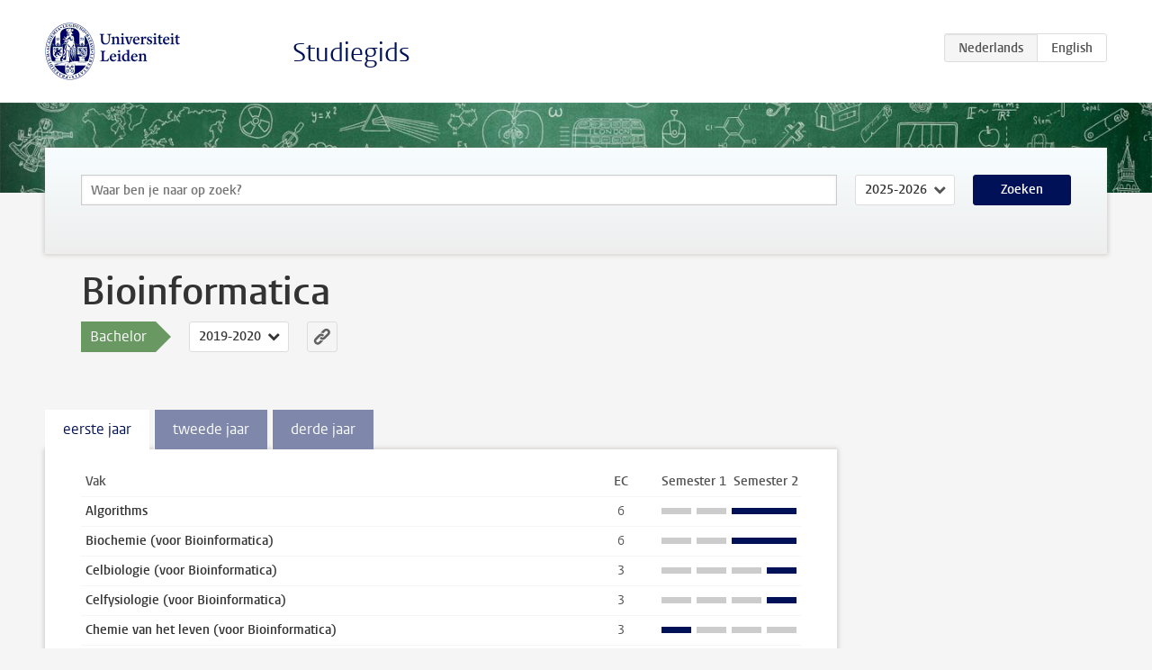

--- FILE ---
content_type: text/html; charset=UTF-8
request_url: https://studiegids.universiteitleiden.nl/studies/7889/bioinformatica
body_size: 4017
content:
<!DOCTYPE html>
<html lang="nl">
<head>
    <meta charset="utf-8">
    <meta name="viewport" content="width=device-width, initial-scale=1, maximum-scale=1">
    <meta http-equiv="X-UA-Compatible" content="IE=edge" />
    <title>Bioinformatica (Bachelor 2019-2020) - Studiegids - Universiteit Leiden</title>

    <!-- icons -->
    <link rel="shortcut icon" href="https://www.universiteitleiden.nl/design-1.0/assets/icons/favicon.ico" />
    <link rel="icon" type="image/png" sizes="32x32" href="https://www.universiteitleiden.nl/design-1.0/assets/icons/icon-32px.png" />
    <link rel="icon" type="image/png" sizes="96x96" href="https://www.universiteitleiden.nl/design-1.0/assets/icons/icon-96px.png" />
    <link rel="icon" type="image/png" sizes="195x195" href="https://www.universiteitleiden.nl/design-1.0/assets/icons/icon-195px.png" />

    <link rel="apple-touch-icon" href="https://www.universiteitleiden.nl/design-1.0/assets/icons/icon-120px.png" /> <!-- iPhone retina -->
    <link rel="apple-touch-icon" sizes="180x180" href="https://www.universiteitleiden.nl/design-1.0/assets/icons/icon-180px.png" /> <!-- iPhone 6 plus -->
    <link rel="apple-touch-icon" sizes="152x152" href="https://www.universiteitleiden.nl/design-1.0/assets/icons/icon-152px.png" /> <!-- iPad retina -->
    <link rel="apple-touch-icon" sizes="167x167" href="https://www.universiteitleiden.nl/design-1.0/assets/icons/icon-167px.png" /> <!-- iPad pro -->

    <link rel="stylesheet" href="https://www.universiteitleiden.nl/design-1.0/css/ul2common/screen.css">
    <link rel="stylesheet" href="/css/screen.css" />
</head>
<body class="prospectus left programme">
<script> document.body.className += ' js'; </script>


<div class="header-container">
    <header class="wrapper clearfix">
        <p class="logo">
            <a href="https://studiegids.universiteitleiden.nl">
                <img width="151" height="64" src="https://www.universiteitleiden.nl/design-1.0/assets/images/zegel.png" alt="Universiteit Leiden"/>
            </a>
        </p>
        <p class="site-name"><a href="https://studiegids.universiteitleiden.nl">Studiegids</a></p>
        <div class="language-btn-group">
                        <span class="btn active">
                <abbr title="Nederlands">nl</abbr>
            </span>
                                <a href="https://studiegids.universiteitleiden.nl/en/studies/7889/bioinformatica" class="btn">
                <abbr title="English">en</abbr>
            </a>
            </div>    </header>
</div>

<div class="hero" data-bgset="/img/hero-435w.jpg 435w, /img/hero-786w.jpg 786w, /img/hero-1440w.jpg 1440w, /img/hero-2200w.jpg 2200w"></div>


<div class="search-container">
    <form action="https://studiegids.universiteitleiden.nl/search" class="search-form wrapper">
        <input type="hidden" name="for" value="courses" />
        <div class="search">
            <!-- <label class="select">
    <span>Zoek naar</span>
    <select name="for">
                    <option value="courses">Vakken</option>
                    <option value="programmes">Opleidingen</option>
            </select>
</label> -->
            <label class="keywords no-label">
    <span>Keywords</span>
    <input type="search" name="q" value="" placeholder="Waar ben je naar op zoek?" autofocus autocomplete="off"/>
</label>            <label class="select no-label">
    <span>Academic year</span>
    <select name="edition">
                    <option>2026-2027</option>
                    <option selected>2025-2026</option>
                    <option>2024-2025</option>
                    <option>2023-2024</option>
                    <option>2022-2023</option>
                    <option>2021-2022</option>
                    <option>2020-2021</option>
                    <option>2019-2020</option>
                    <option>2018-2019</option>
                    <option>2017-2018</option>
                    <option>2016-2017</option>
                    <option>2015-2016</option>
                    <option>2014-2015</option>
                    <option>2013-2014</option>
                    <option>2012-2013</option>
                    <option>2011-2012</option>
                    <option>2010-2011</option>
            </select>
</label>            <button type="submit">Zoeken</button>        </div>
    </form>
</div>



<div class="main-container">

    <div class="wrapper summary">
        <article class="content">
            <h1>Bioinformatica</h1>
            <!-- Template ID: 839 -->
            <div class="meta">
                <div class="entity">
                    <span><b>Bachelor</b></span>
                </div>
                <div class="edition">
                                                                        <ul class="switch-edition">
                                                        <li>
                                    <a href="https://studiegids.universiteitleiden.nl/studies/9970/bioinformatica">
                                        2024-2025
                                    </a>
                                </li>
                                                                                                    <li>
                                    <a href="https://studiegids.universiteitleiden.nl/studies/9449/bioinformatica">
                                        2023-2024
                                    </a>
                                </li>
                                                                                                    <li>
                                    <a href="https://studiegids.universiteitleiden.nl/studies/9256/bioinformatica">
                                        2022-2023
                                    </a>
                                </li>
                                                                                                    <li>
                                    <a href="https://studiegids.universiteitleiden.nl/studies/8841/bioinformatica">
                                        2021-2022
                                    </a>
                                </li>
                                                                                                    <li>
                                    <a href="https://studiegids.universiteitleiden.nl/studies/8385/bioinformatica">
                                        2020-2021
                                    </a>
                                </li>
                                                                                                    <li class="active">
                                    <a href="https://studiegids.universiteitleiden.nl/studies/7889/bioinformatica">
                                        2019-2020
                                    </a>
                                </li>
                                                                                                    <li>
                                    <a href="https://studiegids.universiteitleiden.nl/studies/6899/bioinformatica">
                                        2018-2019
                                    </a>
                                </li>
                                                                                                    <li>
                                    <a href="https://studiegids.universiteitleiden.nl/studies/5797/informatica-biologie">
                                        2017-2018
                                    </a>
                                </li>
                                                                                                    <li>
                                    <a href="https://studiegids.universiteitleiden.nl/studies/4425/informatica-biologie">
                                        2016-2017
                                    </a>
                                </li>
                                                                                                    <li>
                                    <a href="https://studiegids.universiteitleiden.nl/studies/4191/informatica-biologie">
                                        2015-2016
                                    </a>
                                </li>
                                                    </ul>
                                                            </div>
                <div class="permalink">
                    <a class="ia-element" href="https://studiegids.universiteitleiden.nl/s/0839">
                        <svg xmlns="http://www.w3.org/2000/svg" viewBox="-3 -3 36 36">
                            <title>Link naar Bioinformatica in het actieve academische jaar</title>
                            <path d="M29.78,4.53A6.8,6.8,0,0,0,20,4.43c-1.82,1.8-3.62,3.62-5.43,5.43l-.26.29.23,0a8.22,8.22,0,0,1,4.54.66.44.44,0,0,0,.59-.1Q21.26,9,22.94,7.37a2.53,2.53,0,0,1,2.63-.68,2.63,2.63,0,0,1,1.09,4.42c-2.14,2.16-4.3,4.3-6.45,6.45a2.81,2.81,0,0,1-3.61.59,2,2,0,0,0-2.86.72,1.71,1.71,0,0,0,.36,2.65A6.82,6.82,0,0,0,22.71,21q3.63-3.49,7.13-7.13A6.78,6.78,0,0,0,29.78,4.53Z" transform="translate(-2.3 -2.38)"/>
                            <path d="M19.08,24.32a8.13,8.13,0,0,1-4.51-.67.44.44,0,0,0-.58.12c-1,1-2,2-3,3A2.63,2.63,0,0,1,7.29,23q3.17-3.19,6.37-6.37a2.51,2.51,0,0,1,1.41-.71,3.55,3.55,0,0,1,2.09.42A1.88,1.88,0,0,0,19.53,16c1.16-1.12,1.08-2.3-.23-3.21a6.81,6.81,0,0,0-8.39.72c-2.29,2.21-4.57,4.44-6.74,6.76a6.4,6.4,0,0,0-1.31,7.16A6.79,6.79,0,0,0,14,29.73c1.74-1.7,3.44-3.44,5.16-5.16a3,3,0,0,0,.21-.25Z" transform="translate(-2.3 -2.38)"/>
                        </svg>
                    </a>
                </div>
            </div>
                        <div class="window" data-label="Lees meer">
                

            </div>
                    </article>

    </div>

    <div class="main wrapper clearfix with-tabs">
        <div id="content">
            <article>
                                    <section class="tab">

                        <h2 class="tab-label">eerste jaar</h2>

                        


                                                                                    <table class="results course-list">
                                    <thead>
                                        <tr>
                                            <th scope="col">Vak</th>
                                            <th scope="col">EC</th>
                                            <th scope="col">S<span>emester&nbsp;</span>1</th>
                                            <th scope="col">S<span>emester&nbsp;</span>2</th>
                                        </tr>
                                    </thead>
                                    <tbody>
                                                                    <tr>
                                                                                            <td><a href="https://studiegids.universiteitleiden.nl/courses/97465/algorithms">Algorithms</a></td>
                                                <td>6</td>
                                                <td colspan="2"><div class="block-lines"><span class="block block-1 block-off"></span><span class="block block-2 block-off"></span><span class="block block-3 block-on"></span><span class="block block-4 block-on"></span></div></td>
                                                                                    </tr>
                                                                                                                        <tr>
                                                                                            <td><a href="https://studiegids.universiteitleiden.nl/courses/97516/biochemie-voor-bioinformatica">Biochemie (voor Bioinformatica)</a></td>
                                                <td>6</td>
                                                <td colspan="2"><div class="block-lines"><span class="block block-1 block-off"></span><span class="block block-2 block-off"></span><span class="block block-3 block-on"></span><span class="block block-4 block-on"></span></div></td>
                                                                                    </tr>
                                                                                                                        <tr>
                                                                                            <td><a href="https://studiegids.universiteitleiden.nl/courses/97518/celbiologie-voor-bioinformatica">Celbiologie (voor Bioinformatica)</a></td>
                                                <td>3</td>
                                                <td colspan="2"><div class="block-lines"><span class="block block-1 block-off"></span><span class="block block-2 block-off"></span><span class="block block-3 block-off"></span><span class="block block-4 block-on"></span></div></td>
                                                                                    </tr>
                                                                                                                        <tr>
                                                                                            <td><a href="https://studiegids.universiteitleiden.nl/courses/97519/celfysiologie-voor-bioinformatica">Celfysiologie (voor Bioinformatica)</a></td>
                                                <td>3</td>
                                                <td colspan="2"><div class="block-lines"><span class="block block-1 block-off"></span><span class="block block-2 block-off"></span><span class="block block-3 block-off"></span><span class="block block-4 block-on"></span></div></td>
                                                                                    </tr>
                                                                                                                        <tr>
                                                                                            <td><a href="https://studiegids.universiteitleiden.nl/courses/97517/chemie-van-het-leven-voor-bioinformatica">Chemie van het leven (voor Bioinformatica)</a></td>
                                                <td>3</td>
                                                <td colspan="2"><div class="block-lines"><span class="block block-1 block-on"></span><span class="block block-2 block-off"></span><span class="block block-3 block-off"></span><span class="block block-4 block-off"></span></div></td>
                                                                                    </tr>
                                                                                                                        <tr>
                                                                                            <td><a href="https://studiegids.universiteitleiden.nl/courses/98093/databases">Databases</a></td>
                                                <td>6</td>
                                                <td colspan="2"><div class="block-lines"><span class="block block-1 block-off"></span><span class="block block-2 block-off"></span><span class="block block-3 block-on"></span><span class="block block-4 block-on"></span></div></td>
                                                                                    </tr>
                                                                                                                        <tr>
                                                                                            <td><a href="https://studiegids.universiteitleiden.nl/courses/97487/foundations-of-computer-science">Foundations of Computer Science</a></td>
                                                <td>6</td>
                                                <td colspan="2"><div class="block-lines"><span class="block block-1 block-on"></span><span class="block block-2 block-on"></span><span class="block block-3 block-off"></span><span class="block block-4 block-off"></span></div></td>
                                                                                    </tr>
                                                                                                                        <tr>
                                                                                            <td><a href="https://studiegids.universiteitleiden.nl/courses/85273/introduction-to-logic">Introduction to Logic</a></td>
                                                <td>6</td>
                                                <td colspan="2"><div class="block-lines"><span class="block block-1 block-off"></span><span class="block block-2 block-off"></span><span class="block block-3 block-on"></span><span class="block block-4 block-on"></span></div></td>
                                                                                    </tr>
                                                                                                                        <tr>
                                                                                            <td><a href="https://studiegids.universiteitleiden.nl/courses/97488/introduction-to-programming-bsc">Introduction to Programming (BSc)</a></td>
                                                <td>6</td>
                                                <td colspan="2"><div class="block-lines"><span class="block block-1 block-on"></span><span class="block block-2 block-on"></span><span class="block block-3 block-off"></span><span class="block block-4 block-off"></span></div></td>
                                                                                    </tr>
                                                                                                                        <tr>
                                                                                            <td><a href="https://studiegids.universiteitleiden.nl/courses/97563/microbiologie-voor-bioinformatica">Microbiologie (voor Bioinformatica)</a></td>
                                                <td>3</td>
                                                <td colspan="2"><div class="block-lines"><span class="block block-1 block-off"></span><span class="block block-2 block-on"></span><span class="block block-3 block-off"></span><span class="block block-4 block-off"></span></div></td>
                                                                                    </tr>
                                                                                                                        <tr>
                                                                                            <td><a href="https://studiegids.universiteitleiden.nl/courses/97520/moleculaire-genetica-1-voor-bioinformatica">Moleculaire genetica 1 (voor Bioinformatica)</a></td>
                                                <td>6</td>
                                                <td colspan="2"><div class="block-lines"><span class="block block-1 block-on"></span><span class="block block-2 block-off"></span><span class="block block-3 block-off"></span><span class="block block-4 block-off"></span></div></td>
                                                                                    </tr>
                                                                                                                        <tr>
                                                                                            <td><a href="https://studiegids.universiteitleiden.nl/courses/97521/orientatie-bioinformatica">Oriëntatie Bioinformatica</a></td>
                                                <td>3</td>
                                                <td colspan="2"><div class="block-lines"><span class="block block-1 block-off"></span><span class="block block-2 block-off"></span><span class="block block-3 block-off"></span><span class="block block-4 block-on"></span></div></td>
                                                                                    </tr>
                                                                                                                        <tr>
                                                                                            <td><a href="https://studiegids.universiteitleiden.nl/courses/85251/studying-and-presenting">Studying and Presenting</a></td>
                                                <td>3</td>
                                                <td colspan="2"><div class="block-lines"><span class="block block-1 block-on"></span><span class="block block-2 block-off"></span><span class="block block-3 block-off"></span><span class="block block-4 block-off"></span></div></td>
                                                                                    </tr>
                                                                </tbody>
                                </table>
                                                                        </section>
                                    <section class="tab">

                        <h2 class="tab-label">tweede jaar</h2>

                        


                                                                                    <table class="results course-list">
                                    <thead>
                                        <tr>
                                            <th scope="col">Vak</th>
                                            <th scope="col">EC</th>
                                            <th scope="col">S<span>emester&nbsp;</span>1</th>
                                            <th scope="col">S<span>emester&nbsp;</span>2</th>
                                        </tr>
                                    </thead>
                                    <tbody>
                                                                    <tr>
                                                                                            <td><a href="https://studiegids.universiteitleiden.nl/courses/97522/bio-ethiek-voor-bioinformatica">Bio-ethiek (voor Bioinformatica)</a></td>
                                                <td>3</td>
                                                <td colspan="2"><div class="block-lines"><span class="block block-1 block-on"></span><span class="block block-2 block-off"></span><span class="block block-3 block-off"></span><span class="block block-4 block-off"></span></div></td>
                                                                                    </tr>
                                                                                                                        <tr>
                                                                                            <td><a href="https://studiegids.universiteitleiden.nl/courses/85249/continue-wiskunde-1">Continue Wiskunde 1</a></td>
                                                <td>3</td>
                                                <td colspan="2"><div class="block-lines"><span class="block block-1 block-on"></span><span class="block block-2 block-off"></span><span class="block block-3 block-off"></span><span class="block block-4 block-off"></span></div></td>
                                                                                    </tr>
                                                                                                                        <tr>
                                                                                            <td><a href="https://studiegids.universiteitleiden.nl/courses/85261/continue-wiskunde-2">Continue Wiskunde 2</a></td>
                                                <td>3</td>
                                                <td colspan="2"><div class="block-lines"><span class="block block-1 block-off"></span><span class="block block-2 block-off"></span><span class="block block-3 block-off"></span><span class="block block-4 block-on"></span></div></td>
                                                                                    </tr>
                                                                                                                        <tr>
                                                                                            <td><a href="https://studiegids.universiteitleiden.nl/courses/97505/data-structures">Data Structures</a></td>
                                                <td>6</td>
                                                <td colspan="2"><div class="block-lines"><span class="block block-1 block-on"></span><span class="block block-2 block-on"></span><span class="block block-3 block-off"></span><span class="block block-4 block-off"></span></div></td>
                                                                                    </tr>
                                                                                                                        <tr>
                                                                                            <td><a href="https://studiegids.universiteitleiden.nl/courses/85213/fundamentals-of-digital-systems-design">Fundamentals of Digital Systems Design</a></td>
                                                <td>6</td>
                                                <td colspan="2"><div class="block-lines"><span class="block block-1 block-on"></span><span class="block block-2 block-on"></span><span class="block block-3 block-off"></span><span class="block block-4 block-off"></span></div></td>
                                                                                    </tr>
                                                                                                                        <tr>
                                                                                            <td><a href="https://studiegids.universiteitleiden.nl/courses/97523/integratie-sequence-analysis">Integratie: Sequence Analysis</a></td>
                                                <td>3</td>
                                                <td colspan="2"><div class="block-lines"><span class="block block-1 block-off"></span><span class="block block-2 block-on"></span><span class="block block-3 block-off"></span><span class="block block-4 block-off"></span></div></td>
                                                                                    </tr>
                                                                                                                        <tr>
                                                                                            <td><a href="https://studiegids.universiteitleiden.nl/courses/97524/integratie-technology-trends">Integratie: Technology trends</a></td>
                                                <td>3</td>
                                                <td colspan="2"><div class="block-lines"><span class="block block-1 block-on"></span><span class="block block-2 block-off"></span><span class="block block-3 block-off"></span><span class="block block-4 block-off"></span></div></td>
                                                                                    </tr>
                                                                                                                        <tr>
                                                                                            <td><a href="https://studiegids.universiteitleiden.nl/courses/85267/linear-algebra-for-computer-scientists-1">Linear Algebra for Computer Scientists 1</a></td>
                                                <td>3</td>
                                                <td colspan="2"><div class="block-lines"><span class="block block-1 block-off"></span><span class="block block-2 block-on"></span><span class="block block-3 block-off"></span><span class="block block-4 block-off"></span></div></td>
                                                                                    </tr>
                                                                                                                        <tr>
                                                                                            <td><a href="https://studiegids.universiteitleiden.nl/courses/85263/linear-algebra-for-computer-scientists-2">Linear Algebra for Computer Scientists 2</a></td>
                                                <td>3</td>
                                                <td colspan="2"><div class="block-lines"><span class="block block-1 block-on"></span><span class="block block-2 block-off"></span><span class="block block-3 block-off"></span><span class="block block-4 block-off"></span></div></td>
                                                                                    </tr>
                                                                                                                        <tr>
                                                                                            <td><a href="https://studiegids.universiteitleiden.nl/courses/97525/moleculaire-biologie-voor-bioinformatica">Moleculaire biologie (voor Bioinformatica)</a></td>
                                                <td>6</td>
                                                <td colspan="2"><div class="block-lines"><span class="block block-1 block-on"></span><span class="block block-2 block-off"></span><span class="block block-3 block-off"></span><span class="block block-4 block-off"></span></div></td>
                                                                                    </tr>
                                                                                                                        <tr>
                                                                                            <td><a href="https://studiegids.universiteitleiden.nl/courses/98765/moleculaire-genetica-2-voor-bioinformatica">Moleculaire Genetica 2 voor Bioinformatica</a></td>
                                                <td>3</td>
                                                <td colspan="2"><div class="block-lines"><span class="block block-1 block-off"></span><span class="block block-2 block-off"></span><span class="block block-3 block-on"></span><span class="block block-4 block-off"></span></div></td>
                                                                                    </tr>
                                                                                                                        <tr>
                                                                                            <td><a href="https://studiegids.universiteitleiden.nl/courses/98767/moleculaire-microbiologie-voor-bioinformatici">Moleculaire Microbiologie voor Bioinformatici</a></td>
                                                <td>3</td>
                                                <td colspan="2"><div class="block-lines"><span class="block block-1 block-off"></span><span class="block block-2 block-off"></span><span class="block block-3 block-on"></span><span class="block block-4 block-off"></span></div></td>
                                                                                    </tr>
                                                                                                                        <tr>
                                                                                            <td><a href="https://studiegids.universiteitleiden.nl/courses/85231/programming-techniques">Programming Techniques</a></td>
                                                <td>6</td>
                                                <td colspan="2"><div class="block-lines"><span class="block block-1 block-off"></span><span class="block block-2 block-off"></span><span class="block block-3 block-on"></span><span class="block block-4 block-on"></span></div></td>
                                                                                    </tr>
                                                                                                                        <tr>
                                                                                            <td><a href="https://studiegids.universiteitleiden.nl/courses/85233/research-methods-in-computer-science">Research Methods in Computer Science</a></td>
                                                <td>3</td>
                                                <td colspan="2"><div class="block-lines"><span class="block block-1 block-off"></span><span class="block block-2 block-off"></span><span class="block block-3 block-on"></span><span class="block block-4 block-on"></span></div></td>
                                                                                    </tr>
                                                                                                                        <tr>
                                                                                            <td><a href="https://studiegids.universiteitleiden.nl/courses/85271/statistics-for-computer-scientists">Statistics for Computer Scientists</a></td>
                                                <td>6</td>
                                                <td colspan="2"><div class="block-lines"><span class="block block-1 block-off"></span><span class="block block-2 block-off"></span><span class="block block-3 block-on"></span><span class="block block-4 block-on"></span></div></td>
                                                                                    </tr>
                                                                </tbody>
                                </table>
                                                                        </section>
                                    <section class="tab">

                        <h2 class="tab-label">derde jaar</h2>

                        <p>Opm.: Het vak Linear Algebra for Computer Scientists 2 is in het studiejaar 2019-2020 een tweedejaarsvak geworden. Het zal in het studiejaar 2019-2020 ook voor derdejaarsstudenten gegeven worden.</p>

<p>Opm.: Het vak On being a Scientist is in het studiejaar 2019-2020 een derdejaarsvak geworden. Derdejaarsstudenten zullen dit vak in het studiejaar 2018-2019 al gevolgd hebben.</p>

<p>Opm.: Er kan in het derde jaar gekozen worden voor de Informatica specialisatie:</p>

<ul>
<li><p>HCI &amp; Information Visualisation (6 EC)</p></li>
<li><p>Computer Graphics (6 EC)<br>
of voor de Biologie specialisatie:</p></li>
<li><p>Molecular Design ( 12 EC)</p></li>
</ul>

<p>Let op: de bachelorklas is een verplicht onderdeel van het Bachelorproject.</p>


                                                                                    <table class="results course-list">
                                    <thead>
                                        <tr>
                                            <th scope="col">Vak</th>
                                            <th scope="col">EC</th>
                                            <th scope="col">S<span>emester&nbsp;</span>1</th>
                                            <th scope="col">S<span>emester&nbsp;</span>2</th>
                                        </tr>
                                    </thead>
                                    <tbody>
                                                                    <tr>
                                                                                            <td><a href="https://studiegids.universiteitleiden.nl/courses/85227/bachelordossierbachelorklas">Bachelordossier/Bachelorklas</a></td>
                                                <td>15</td>
                                                <td colspan="2"><div class="block-lines"><span class="block block-1 block-off"></span><span class="block block-2 block-off"></span><span class="block block-3 block-on"></span><span class="block block-4 block-on"></span></div></td>
                                                                                    </tr>
                                                                                                                        <tr>
                                                                                            <td><a href="https://studiegids.universiteitleiden.nl/courses/85221/computer-graphics">Computer Graphics</a></td>
                                                <td>6</td>
                                                <td colspan="2"><div class="block-lines"><span class="block block-1 block-on"></span><span class="block block-2 block-on"></span><span class="block block-3 block-off"></span><span class="block block-4 block-off"></span></div></td>
                                                                                    </tr>
                                                                                                                        <tr>
                                                                                            <td><a href="https://studiegids.universiteitleiden.nl/courses/85217/data-mining">Data Mining</a></td>
                                                <td>6</td>
                                                <td colspan="2"><div class="block-lines"><span class="block block-1 block-on"></span><span class="block block-2 block-on"></span><span class="block block-3 block-off"></span><span class="block block-4 block-off"></span></div></td>
                                                                                    </tr>
                                                                                                                        <tr>
                                                                                            <td><a href="https://studiegids.universiteitleiden.nl/courses/85275/data-science">Data Science</a></td>
                                                <td>6</td>
                                                <td colspan="2"><div class="block-lines"><span class="block block-1 block-off"></span><span class="block block-2 block-off"></span><span class="block block-3 block-on"></span><span class="block block-4 block-on"></span></div></td>
                                                                                    </tr>
                                                                                                                        <tr>
                                                                                            <td><a href="https://studiegids.universiteitleiden.nl/courses/85229/human-computer-interaction-information-visualization">Human Computer Interaction &amp; Information Visualization</a></td>
                                                <td>6</td>
                                                <td colspan="2"><div class="block-lines"><span class="block block-1 block-on"></span><span class="block block-2 block-on"></span><span class="block block-3 block-off"></span><span class="block block-4 block-off"></span></div></td>
                                                                                    </tr>
                                                                                                                        <tr>
                                                                                            <td><a href="https://studiegids.universiteitleiden.nl/courses/97528/integration-biological-data-sharing">Integration: Biological Data Sharing</a></td>
                                                <td>3</td>
                                                <td colspan="2"><div class="block-lines"><span class="block block-1 block-off"></span><span class="block block-2 block-off"></span><span class="block block-3 block-off"></span><span class="block block-4 block-on"></span></div></td>
                                                                                    </tr>
                                                                                                                        <tr>
                                                                                            <td><a href="https://studiegids.universiteitleiden.nl/courses/97527/integration-biomedical-security">Integration: Biomedical Security</a></td>
                                                <td>3</td>
                                                <td colspan="2"><div class="block-lines"><span class="block block-1 block-off"></span><span class="block block-2 block-off"></span><span class="block block-3 block-on"></span><span class="block block-4 block-off"></span></div></td>
                                                                                    </tr>
                                                                                                                        <tr>
                                                                                            <td><a href="https://studiegids.universiteitleiden.nl/courses/85239/kunstmatige-intelligentie">Kunstmatige Intelligentie</a></td>
                                                <td>6</td>
                                                <td colspan="2"><div class="block-lines"><span class="block block-1 block-off"></span><span class="block block-2 block-off"></span><span class="block block-3 block-on"></span><span class="block block-4 block-on"></span></div></td>
                                                                                    </tr>
                                                                                                                        <tr>
                                                                                            <td><a href="https://studiegids.universiteitleiden.nl/courses/85263/linear-algebra-for-computer-scientists-2">Linear Algebra for Computer Scientists 2</a></td>
                                                <td>3</td>
                                                <td colspan="2"><div class="block-lines"><span class="block block-1 block-on"></span><span class="block block-2 block-off"></span><span class="block block-3 block-off"></span><span class="block block-4 block-off"></span></div></td>
                                                                                    </tr>
                                                                                                                        <tr>
                                                                                            <td><a href="https://studiegids.universiteitleiden.nl/courses/97529/molecular-design-voor-bioinformatica">Molecular Design (voor Bioinformatica)</a></td>
                                                <td>12</td>
                                                <td colspan="2"><div class="block-lines"><span class="block block-1 block-off"></span><span class="block block-2 block-on"></span><span class="block block-3 block-off"></span><span class="block block-4 block-off"></span></div></td>
                                                                                    </tr>
                                                                                                                        <tr>
                                                                                            <td><a href="https://studiegids.universiteitleiden.nl/courses/85219/natural-computing">Natural Computing</a></td>
                                                <td>6</td>
                                                <td colspan="2"><div class="block-lines"><span class="block block-1 block-on"></span><span class="block block-2 block-on"></span><span class="block block-3 block-off"></span><span class="block block-4 block-off"></span></div></td>
                                                                                    </tr>
                                                                                                                        <tr>
                                                                                            <td><a href="https://studiegids.universiteitleiden.nl/courses/98071/on-being-a-scientist">On being a Scientist</a></td>
                                                <td>3</td>
                                                <td colspan="2"><div class="block-lines"><span class="block block-1 block-off"></span><span class="block block-2 block-off"></span><span class="block block-3 block-off"></span><span class="block block-4 block-off"></span></div></td>
                                                                                    </tr>
                                                                </tbody>
                                </table>
                                                                        </section>
                            </article>
        </div>

        <aside>
            
            
            
            
        </aside>

    </div>
</div>


<div class="footer-container">
    <footer class="wrapper">
        <p><a href="https://www.student.universiteitleiden.nl/">Studentenwebsite</a> — <a href="https://www.organisatiegids.universiteitleiden.nl/reglementen/algemeen/privacyverklaringen">Privacy</a> — <a href="/contact">Contact</a></p>

    </footer>
</div>

<script async defer src="/js/ul2.js" data-main="/js/ul2common/main.js"></script>
<script async defer src="/js/prospectus.js"></script>

    <script async src="https://www.googletagmanager.com/gtag/js?id=UA-874564-27"></script>
    <script>
        window.dataLayer = window.dataLayer || [];
        function gtag(){dataLayer.push(arguments);}
        gtag('js', new Date());
        gtag('config', 'UA-874564-27', {'anonymize_ip':true});
    </script>

</body>
</html>


--- FILE ---
content_type: text/css
request_url: https://studiegids.universiteitleiden.nl/css/screen.css
body_size: 10819
content:
.content,.search-container form{padding:20px}@media only screen and (min-width:769px){.content,.search-container form{padding:20px 30px}}@media only screen and (min-width:1025px){.content,.search-container form{padding:20px 40px}}article h2{margin-bottom:.6875rem}article h2:not(:first-child){margin-top:2.0625rem}article h3{color:#404d82}article h4{color:#444}article ol>br,article ul>br{display:none}.footer-container{background:none}.footer-container footer>p{margin-top:40px;text-align:center;opacity:.5}.has-block-lines{padding-left:40%}.block-lines{display:flex;justify-content:space-between;margin-top:7px}.block-lines .block{background:#ccc;height:7px;width:22%}.block-lines .block.block-on{background:#001158}.block-lines .block.block-on+.block-on{width:26%;margin-left:-4%}.course .main{background:#fff;box-shadow:0 0 5px 1px rgba(120,110,100,.3)}.course .main aside{background-color:#eee;background:linear-gradient(90deg,#eee 0,#f7fdff);padding:20px;margin:0}@media only screen and (min-width:769px){.course .main{display:flex}.course .main article{float:left;width:74.5762711864%}.course .main aside{float:right;width:25.4237288136%}}.programme .summary aside{border-top:5px solid #7f88ab;background:#fff;box-shadow:0 0 5px 1px rgba(120,110,100,.3);padding:20px;margin:20px 0}@media only screen and (min-width:769px){.programme .summary{display:flex;align-items:flex-start}.programme .summary article{float:left;width:74.5762711864%}.programme .summary aside{float:right;border-top:5px solid #7f88ab;box-shadow:0 0 5px 1px rgba(120,110,100,.3);width:25.4237288136%}.programme .main.with-tabs{margin-top:2.75rem}}.header-container .site-name{font-size:1.25rem;line-height:1.1;font-family:vestula,arial,sans-serif;font-weight:400;position:absolute;color:#001158;margin:0;right:10px;top:10px}@media only screen and (min-width:769px){.header-container .site-name{font-size:1.75rem;line-height:1;top:45px;left:23.3050847458%;right:auto}}.header-container .site-name a{color:#001158;text-decoration:none}@media only screen and (min-width:769px){.home .box-row{display:flex}}.home .box{box-shadow:0 0 5px 1px rgba(120,110,100,.3)}.home .box.figure .box-content,.home .box.figure figure{height:100%}.home .box.figure em{font-size:1rem;line-height:1.375;font-family:vestula,arial,sans-serif;font-weight:400;font-style:normal;display:inline-block;margin:.6875rem 0}.home .box.figure em:after{content:"\E812";font-family:fontello;margin-left:5px}.home .box.figure:not(.alt) em{color:#001158}.home .box.figure:not(.alt) em:hover{color:#b27f2b}.home .box.figure.alt em{background:#001158;padding:.6875rem 20px;border-radius:3px;margin-top:1.375rem}.home .box.figure.alt em:hover{background:#404d82}.home .box.default{border-left:5px solid #7f88ab;background:#fff url(/img/star.png) top 20px right 20px no-repeat}.home .box.default .box-header{padding:20px 0}.home .box.default .box-header h2{font-size:1.625rem;line-height:1.2692307692;font-family:vestula,arial,sans-serif;font-weight:700;color:#333;background:transparent;margin:0;padding:.34375rem 80px .34375rem 15px}.home .box.default .box-header h2:after{display:none}.home .box.default .box-content{padding-left:15px;padding-right:20px;padding-bottom:10px}.home .box.default .box-content>:last-child{margin-bottom:0}.home .box.default .box-content>ul>li{border:none;padding:0}.home .box.default .box-content>ul>li+li{margin-top:.34375rem}.home .box.default .box-content>ul>li a{display:inline-block;color:#001158;padding:0;margin:0}.home .box.default .box-content>ul>li a:active,.home .box.default .box-content>ul>li a:focus,.home .box.default .box-content>ul>li a:hover{color:#b27f2b;background:none}.home .box.default .box-content>ul>li a:after{content:"\E812";font-family:fontello;margin-left:5px}.hero[data-bgset]{background-position:50% 0;padding:0;display:none}@media only screen and (min-width:769px){.hero[data-bgset]{display:block}.home .hero[data-bgset]{height:300px;margin-bottom:-250px}.home .hero[data-bgset]+.search-container{margin-bottom:200px}body:not(.home) .hero[data-bgset]{height:100px;margin-bottom:-50px}}@media only screen and (min-width:769px){body.left:not(.programme) .search-container{margin-bottom:50px}}.search-container form{background-color:#eee;background:linear-gradient(0deg,#eee 0,#f7fdff);border:1px solid #ddd;border-width:1px 0;padding-top:30px;padding-bottom:calc(2.75rem + 10px)}@media only screen and (min-width:769px){.search-container form{border:none;box-shadow:0 0 5px 1px rgba(120,110,100,.3)}}.search-container form .toggle-search{font-size:.875rem;line-height:1.5714285714;font-family:vestula,arial,sans-serif;font-weight:400;display:none;color:#001158;padding:0;border:none;background:transparent;outline:none}.search-container form .toggle-search:active,.search-container form .toggle-search:focus,.search-container form .toggle-search:hover{color:#b27f2b}.search-container form .toggle-search:before{content:"\E801";font-family:fontello;margin-right:5px;color:#7f88ab}.search-container form .toggle-search+.toggle-search{margin-left:20px}@media only screen and (max-width:768px){.js:not(.home) .search-container form:not(.open) .search{display:none}.js:not(.home) .search-container form:not(.open){text-align:center;padding-top:.34375rem;padding-bottom:.34375rem}.js:not(.home) .search-container form:not(.open) .toggle-search{display:inline-block}}.search{display:flex;flex-direction:column}.search label{margin:0 0 5px}.search label.no-label span{position:absolute;z-index:-1;left:-9999px}.search .keywords,.search .keywords input,.search .select,.search .select select{width:100%}@media only screen and (min-width:769px){.search{flex-direction:row}.search label{margin:0 20px 0 0}.search label:not(.no-label) span{font-size:1.125rem;line-height:1.2222222222;font-family:vestula,arial,sans-serif;color:#001158;display:inline;margin-right:10px}.search .keywords,.search .select,.search .select select{width:auto}.search .keywords{flex:1 0 auto}}.summary .meta{font-size:1rem;line-height:1.375;font-family:vestula,arial,sans-serif;font-weight:400;color:#333;display:flex;margin-top:-.6875rem}.summary .meta>div+div{margin-left:20px}.summary .meta .entity{white-space:nowrap}.summary .meta .entity span{display:inline-block}.summary .meta .entity span b{background:#6a9863;color:#fff;display:inline-block;font-weight:400;padding:6px 10px;vertical-align:middle}.summary .meta .entity span:after{border-top:1.0625rem solid transparent;border-bottom:1.0625rem solid transparent;border-left:1.0625rem solid #6a9863;content:"";display:inline-block;vertical-align:middle}.summary .meta .edition{font-size:.875rem;line-height:1.5714285714}.summary .meta .edition span{display:inline-block;font-weight:700;padding:6px 0}.summary .meta .edition .switch-edition{margin:0;list-style:none;padding:6px 0}.summary .meta .edition .switch-edition li{display:inline-block}.summary .meta .edition .switch-edition li.active{font-weight:700}.js .summary .meta .edition .switch-edition{display:none}.summary .meta .permalink a.ia-element{background-color:#f5f5f5;padding:5px}.summary .meta .permalink a.ia-element svg{display:block;height:1.375rem;opacity:.6;transition:.1s;width:1.375rem}@media only screen and (max-width:435px){.summary .meta .permalink{display:none}}.summary .meta .msm{font-size:.875rem;line-height:1.5714285714}.summary .window{margin:1.375rem 0;position:relative;overflow:hidden}.summary .window>:last-child{margin-bottom:0}.summary .window .curtain{background:linear-gradient(180deg,hsla(0,0%,96.1%,0) 0,#f5f5f5);width:100%;height:100%}.summary .window .curtain,.summary .window .curtain button{position:absolute;bottom:0;left:0}@media only screen and (max-width:768px){.summary .window .curtain button{left:50%;transform:translateX(-50%)}}.summary .window .curtain button:after{content:"\E810";font-family:fontello;margin-left:5px}nav.facets h1{display:none}@media only screen and (min-width:769px){nav.facets{margin-top:110px}nav.facets .toggle-facets{display:none}}@media only screen and (max-width:768px){.js nav.facets:not(.open) .box.facet{display:none}nav.facets .toggle-facets{font-size:.875rem;line-height:1.5714285714;font-family:vestula,arial,sans-serif;border:none;background:none;color:#001158;outline:none;display:table;margin:.34375rem auto}nav.facets .toggle-facets svg path{fill:#404d82}}.box.facet .box-header .icon-nowrap{display:inline;white-space:nowrap}.box.facet .box-header .facet-hint{font-size:.75rem;line-height:1.3333333333;font-family:vestula,arial,sans-serif;font-weight:400;width:100%;background:hsla(0,0%,100%,.9);padding:5px 10px;color:#333;border-radius:3px;margin-bottom:10px}.box.facet .box-header .facet-hint p{margin:0}.box.facet .box-header .facet-hint p+p{margin-top:8px}.js .box.facet .box-header{position:relative}.js .box.facet .box-header:not(.open) .facet-hint{display:none}.js .box.facet .box-header button.toggle-hint{font-size:.875rem;line-height:1;border:none;background:transparent;padding:0;outline:none;margin-left:10px;color:#999}.js .box.facet .box-header button.toggle-hint:before{content:"\E807";font-family:fontello}.js .box.facet .box-header button.toggle-hint:active,.js .box.facet .box-header button.toggle-hint:focus,.js .box.facet .box-header button.toggle-hint:hover{color:#404d82}.js .box.facet.facet-period .box-content{overflow:hidden}.js .box.facet.facet-period .box-content fieldset{float:left;width:50%}.js .box.facet.facet-period .box-content fieldset legend{cursor:pointer}.js .box.facet.facet-period .box-content fieldset legend:hover{color:#333}.js .box.facet.facet-period .box-content label{display:inline-block;border:1px solid #ddd;background:#fff;width:40%;height:1rem;padding:0}.js .box.facet.facet-period .box-content label span{display:none}.js .box.facet.facet-period .box-content label:hover{background-color:#eee}.js .box.facet.facet-period .box-content label.active{border-color:#7f88ab;background:#001158}.js .box.facet.facet-period .box-content label:before{display:none}@media only screen and (max-width:768px){.js .box.facet.facet-period .box-content{padding:0 20px 10px}}.js .box.facet .has-more li:not(.visible){display:none}.js .box.facet .has-more+.show-more{font-size:.875rem;line-height:1.5714285714;font-family:vestula,arial,sans-serif;color:#7f88ab;background:transparent;border:none;padding:0;text-align:left;outline:none}.js .box.facet .has-more+.show-more:before{content:"\E810";font-family:fontello;display:inline-block;width:20px;text-indent:3px}.js .box.facet .has-more+.show-more:active,.js .box.facet .has-more+.show-more:focus,.js .box.facet .has-more+.show-more:hover{color:#404d82}@media only screen and (max-width:768px){.js .box.facet .has-more{margin-bottom:0}.js .box.facet .has-more+.show-more{margin-left:20px;margin-bottom:20px}}.box.facet.facet-range .box-content label{padding:0}.box.facet.facet-range .box-content label:before{display:none}.box.facet.facet-range .box-content input[type=number]{font-size:.875rem;line-height:1.5714285714;font-family:vestula,arial,sans-serif;padding:0 0 0 5px;width:25%;outline:none;border:1px solid #ddd}.box.facet.facet-range .box-content input[type=number]::-webkit-inner-spin-button,.box.facet.facet-range .box-content input[type=number]::-webkit-outer-spin-button{-webkit-appearance:none;margin:0}.box.facet.facet-range .box-content input[type=number]:active,.box.facet.facet-range .box-content input[type=number]:focus,.box.facet.facet-range .box-content input[type=number]:hover{border-color:#ccc;box-shadow:inset 0 0 2px rgba(0,0,0,.1)}@media only screen and (max-width:768px){.box.facet.facet-range .box-content{padding:0 20px 10px}}.box.facet li.has-description{position:relative}.box.facet li.has-description button.toggle-description{font-size:.875rem;line-height:1.5714285714;position:absolute;top:0;right:0;z-index:5;border:none;background:transparent;padding:0;outline:none}.box.facet li.has-description button.toggle-description:before{content:"\E806";font-family:fontello}.box.facet li.has-description button.toggle-description:active,.box.facet li.has-description button.toggle-description:focus,.box.facet li.has-description button.toggle-description:hover{color:#000}.box.facet li.has-description .description{font-size:.75rem;line-height:1.3333333333;display:none;width:100%;background:hsla(0,0%,100%,.8);border:1px solid #eee;padding:5px 10px;color:#333;border-radius:3px;margin-bottom:10px}.box.facet li.has-description.open .description{display:block}.facet-tags ul{list-style:none;margin:1.375rem 0;padding:0}.facet-tags ul li{display:inline-block;margin:0 5px .34375rem 0;padding:0}.facet-tags ul a{font-size:.875rem;line-height:1.5714285714;font-family:vestula,arial,sans-serif;display:inline-block;background:#7f88ab;color:#fff;text-decoration:none;padding:.34375rem 10px;border-radius:3px;white-space:nowrap;transition:.1s}.facet-tags ul a:after{content:"\E84D";font-family:fontello;margin-left:5px;color:#bfc3d5;transition:.1s}.facet-tags ul a:active:after,.facet-tags ul a:focus:after,.facet-tags ul a:hover:after{color:#fff}.ia-element,button[type=submit],input[type=search],select{font-size:.875rem;line-height:1.5714285714;font-family:vestula,arial,sans-serif;font-weight:700;background:#fff;border:1px solid #ddd;border-radius:3px;box-sizing:border-box;color:#333;display:inline-block;height:calc(1.375rem + 12px);padding:5px 10px;outline:none;transition:.1s;vertical-align:middle}button[type=submit]{background:#001158;border-color:#001158;color:#fff;display:inline-block;padding-left:30px;padding-right:30px}button[type=submit]:active,button[type=submit]:focus,button[type=submit]:hover{background:#404d82}input[type=search]{border-radius:0;box-sizing:border-box}input[type=search]:active,input[type=search]:focus,input[type=search]:hover{border-color:#ccc;box-shadow:inset 0 0 3px rgba(0,0,0,.1)}input[type=number]{-moz-appearance:textfield}.select{cursor:pointer;display:inline-block;position:relative}.select select{cursor:pointer;padding-right:30px;-moz-appearance:none;-webkit-appearance:none}.select select::-ms-expand{display:none}.select:after{content:"\E80C";font-family:fontello;font-size:.875rem;line-height:1.5714285714;position:absolute;pointer-events:none;right:10px;top:5px;z-index:4}.ia-element:active,.ia-element:focus,.ia-element:hover,.select select:active,.select select:focus,.select select:hover{border-color:#ccc;box-shadow:0 0 3px rgba(0,0,0,.1)}.overview-header{background-color:#eee;background:linear-gradient(0deg,#eee 0,#f7fdff);padding-top:30px;margin-top:-20px;margin-bottom:20px;border-bottom:1px solid #ddd}.overview-header fieldset{margin-bottom:1.375rem}.overview-header nav{margin-top:1.375rem}.overview-header nav li{display:inline-block}.overview-header nav li+li{margin-left:20px}.overview-header nav a{font-size:1rem;line-height:1.375;font-family:vestula,arial,sans-serif;font-weight:700;color:#666;display:block;text-decoration:none;padding:0 0 5px;border-bottom:5px solid transparent}.overview-header nav a:active,.overview-header nav a:focus,.overview-header nav a:hover{border-bottom-color:#ccc}.overview-header nav a.active{border-bottom-color:#001158;color:#001158}.search-results{width:100%;overflow:auto}.results{font-size:.875rem;line-height:1.5714285714;font-family:vestula,arial,sans-serif;table-layout:fixed;width:100%}.results tr{border-bottom:1px solid #f5f5f5}.results tr.exact{background-color:#ffe}.results th{text-align:left;white-space:nowrap}.results th small{font-weight:400;color:#999;margin-left:5px}.results td,.results th{padding:5px}.results a{color:#333;font-weight:700;text-decoration:none}.results a:active,.results a:focus,.results a:hover{color:#b27f2b}.results.course-list td:first-child,.results.course-list th:first-child{width:70%}.results.course-list td+td,.results.course-list th+th{width:10%;text-align:center}.results.course-list .bundle{background:#f5f5f5}.results.course-list .bundle .heading,.results.course-list .bundle p:first-child{font-size:.875rem;line-height:1.5714285714;font-family:vestula,arial,sans-serif;font-weight:400;color:#001158;margin:0}.results.course-list .bundle-item{padding-left:15px}.results.course-list .bundle-item a:before{content:"\E812";font-family:fontello;display:inline-block;color:#999;font-weight:400;width:10px;margin-left:-10px}@media only screen and (max-width:768px){.results.course-list th span{display:none}}.results.study-list td:first-child,.results.study-list th:first-child{width:70%}.results.study-list td:last-child,.results.study-list th:last-child{width:30%;text-align:right;white-space:nowrap}@media only screen and (min-width:769px){.tabs{display:block;display:flex;position:absolute;bottom:100%;left:0;width:100%;margin:0}.tabs li{display:inline-block;border:none;background:#7f88ab;color:#fff;white-space:nowrap;text-overflow:ellipsis;padding:.6875rem 20px;position:relative}.tabs li:hover{background:#404d82}.tabs li.active{background:#fff;color:#001158}.tabs li.active:after{display:none}.tabs li:not(.active){overflow:hidden}.tabs li+li{margin-left:5px}}.tabs:first-child{margin-top:0}aside h2{font-size:1.125rem;line-height:1.2222222222;font-family:vestula,arial,sans-serif;font-weight:700;color:#001158;margin:0}aside h2:not(:first-child){margin-top:2.0625rem}aside .link-list{font-size:.875rem;line-height:1.5714285714;font-family:vestula,arial,sans-serif;font-weight:400;list-style:none;margin:0;padding:0}aside .link-list li{margin:.6875rem 0 0}aside .link-list a{display:block;color:#666;text-decoration:none}aside .link-list a:before{content:"\E812";font-family:fontello;float:right;padding-left:5px}aside .link-list a:active,aside .link-list a:focus,aside .link-list a:hover{color:#b27f2b}aside .link-list a strong{display:block}aside .link-list a .meta{font-size:.75rem;line-height:1.8333333333;display:block}aside .no-colon:after{content:unset}aside dl{font-size:.875rem;line-height:1.5714285714;font-family:vestula,arial,sans-serif;margin:0}aside dl dt{clear:left;float:left;padding:.6875rem 0}aside dl dt:after{content:":"}aside dl dt.depth-1{text-indent:20px}aside dl dd{text-align:right;border-top:1px dotted #ccc;font-weight:700;margin:0;padding:.6875rem 0;min-height:2.75rem}aside dl dd ul{margin:0;padding:0;list-style:none}aside dl dd.depth-1,aside dl dt:first-child+dd{border-top:none}aside dl .depth-1{padding-top:0;min-height:0}aside dl a{color:#001158;text-decoration:none}aside dl a:active,aside dl a:focus,aside dl a:hover{color:#b27f2b}aside .skill-wrapper{border-top:1px dotted #ccc}aside .skill-wrapper:first-child{border-top:none}aside .skill-description{background:#fff;display:none;text-align:left;padding:12px 8px;margin:0 0 .6875rem;font-weight:400;font-size:.8rem}aside .skill-name{display:inline-block;float:none}aside .skill-info{margin-left:4px}aside .placeholder-text{font-size:.75rem;line-height:1.3333333333;font-family:vestula,arial,sans-serif;font-weight:400;font-style:italic}.alert-container{font-size:.875rem;line-height:1.5714285714;font-family:vestula,arial,sans-serif;background-color:#f78b5d;color:#fff;padding:11px 10px}.alert-container p{margin:0}.alert-container a{font-weight:700;color:#fff;text-decoration:none}.alert-container a:active,.alert-container a:focus,.alert-container a:hover{text-decoration:underline}@media only screen and (min-width:769px){.alert-container{padding:11px 0}}.docs article :not(pre) code,.docs article pre{background:#f5f5f5;color:#7f7e6a}.docs article :not(pre) code{font-size:.875rem;line-height:1.2857142857;font-family:consolas,monaco,monospace;padding:0 4px;display:inline-block;border-radius:3px}.docs article div.table,.docs article table{border:none}.docs article table thead th{font-size:.875rem;line-height:1.5714285714;font-family:vestula,arial,sans-serif;font-weight:700;background:transparent;color:#333;padding:5px 0}.docs article table thead th:first-child{width:15%}.docs article table thead th:nth-child(2){width:10%}.docs article table tbody tr{border-top:1px solid #eee;background:transparent!important}.docs article table tbody td{padding:5px 0;border:none!important;background:transparent}.docs article dl dd{margin-left:20px}.docs article dl dd+dt{margin-top:.6875rem}.docs article blockquote{font-size:1rem;line-height:1.375;font-family:georgia,serif;font-style:italic;background:#fff;box-shadow:0 0 5px rgba(0,0,0,.1);color:#444;float:none!important;width:auto!important;margin-right:0!important;padding:.6875rem 10px}.docs article blockquote>:last-child{margin-bottom:0}.docs article blockquote em{font-style:normal}

/*!
 *  Font Awesome 4.7.0 by @davegandy - http://fontawesome.io - @fontawesome
 *  License - http://fontawesome.io/license (Font: SIL OFL 1.1, CSS: MIT License)
 */@font-face{font-family:FontAwesome;src:url(/fonts/vendor/font-awesome/fontawesome-webfont.eot?674f50d287a8c48dc19ba404d20fe713);src:url(/fonts/vendor/font-awesome/fontawesome-webfont.eot?674f50d287a8c48dc19ba404d20fe713) format("embedded-opentype"),url(/fonts/vendor/font-awesome/fontawesome-webfont.woff2?af7ae505a9eed503f8b8e6982036873e) format("woff2"),url(/fonts/vendor/font-awesome/fontawesome-webfont.woff?fee66e712a8a08eef5805a46892932ad) format("woff"),url(/fonts/vendor/font-awesome/fontawesome-webfont.ttf?b06871f281fee6b241d60582ae9369b9) format("truetype"),url(/fonts/vendor/font-awesome/fontawesome-webfont.svg?912ec66d7572ff821749319396470bde) format("svg");font-weight:400;font-style:normal}.fa{display:inline-block;font:normal normal normal 14px/1 FontAwesome;font-size:inherit;text-rendering:auto;-webkit-font-smoothing:antialiased;-moz-osx-font-smoothing:grayscale}.fa-lg{font-size:1.3333333333em;line-height:.75em;vertical-align:-15%}.fa-2x{font-size:2em}.fa-3x{font-size:3em}.fa-4x{font-size:4em}.fa-5x{font-size:5em}.fa-fw{width:1.2857142857em;text-align:center}.fa-ul{padding-left:0;margin-left:2.1428571429em;list-style-type:none}.fa-ul>li{position:relative}.fa-li{position:absolute;left:-2.1428571429em;width:2.1428571429em;top:.1428571429em;text-align:center}.fa-li.fa-lg{left:-1.8571428571em}.fa-border{padding:.2em .25em .15em;border:.08em solid #eee;border-radius:.1em}.fa-pull-left{float:left}.fa-pull-right{float:right}.fa.fa-pull-left{margin-right:.3em}.fa.fa-pull-right{margin-left:.3em}.pull-right{float:right}.pull-left{float:left}.fa.pull-left{margin-right:.3em}.fa.pull-right{margin-left:.3em}.fa-spin{-webkit-animation:fa-spin 2s linear infinite;animation:fa-spin 2s linear infinite}.fa-pulse{-webkit-animation:fa-spin 1s steps(8) infinite;animation:fa-spin 1s steps(8) infinite}@-webkit-keyframes fa-spin{0%{transform:rotate(0deg)}to{transform:rotate(359deg)}}@keyframes fa-spin{0%{transform:rotate(0deg)}to{transform:rotate(359deg)}}.fa-rotate-90{-ms-filter:"progid:DXImageTransform.Microsoft.BasicImage(rotation=1)";transform:rotate(90deg)}.fa-rotate-180{-ms-filter:"progid:DXImageTransform.Microsoft.BasicImage(rotation=2)";transform:rotate(180deg)}.fa-rotate-270{-ms-filter:"progid:DXImageTransform.Microsoft.BasicImage(rotation=3)";transform:rotate(270deg)}.fa-flip-horizontal{-ms-filter:"progid:DXImageTransform.Microsoft.BasicImage(rotation=0, mirror=1)";transform:scaleX(-1)}.fa-flip-vertical{-ms-filter:"progid:DXImageTransform.Microsoft.BasicImage(rotation=2, mirror=1)";transform:scaleY(-1)}:root .fa-flip-horizontal,:root .fa-flip-vertical,:root .fa-rotate-90,:root .fa-rotate-180,:root .fa-rotate-270{filter:none}.fa-stack{position:relative;display:inline-block;width:2em;height:2em;line-height:2em;vertical-align:middle}.fa-stack-1x,.fa-stack-2x{position:absolute;left:0;width:100%;text-align:center}.fa-stack-1x{line-height:inherit}.fa-stack-2x{font-size:2em}.fa-inverse{color:#fff}.fa-glass:before{content:"\F000"}.fa-music:before{content:"\F001"}.fa-search:before{content:"\F002"}.fa-envelope-o:before{content:"\F003"}.fa-heart:before{content:"\F004"}.fa-star:before{content:"\F005"}.fa-star-o:before{content:"\F006"}.fa-user:before{content:"\F007"}.fa-film:before{content:"\F008"}.fa-th-large:before{content:"\F009"}.fa-th:before{content:"\F00A"}.fa-th-list:before{content:"\F00B"}.fa-check:before{content:"\F00C"}.fa-close:before,.fa-remove:before,.fa-times:before{content:"\F00D"}.fa-search-plus:before{content:"\F00E"}.fa-search-minus:before{content:"\F010"}.fa-power-off:before{content:"\F011"}.fa-signal:before{content:"\F012"}.fa-cog:before,.fa-gear:before{content:"\F013"}.fa-trash-o:before{content:"\F014"}.fa-home:before{content:"\F015"}.fa-file-o:before{content:"\F016"}.fa-clock-o:before{content:"\F017"}.fa-road:before{content:"\F018"}.fa-download:before{content:"\F019"}.fa-arrow-circle-o-down:before{content:"\F01A"}.fa-arrow-circle-o-up:before{content:"\F01B"}.fa-inbox:before{content:"\F01C"}.fa-play-circle-o:before{content:"\F01D"}.fa-repeat:before,.fa-rotate-right:before{content:"\F01E"}.fa-refresh:before{content:"\F021"}.fa-list-alt:before{content:"\F022"}.fa-lock:before{content:"\F023"}.fa-flag:before{content:"\F024"}.fa-headphones:before{content:"\F025"}.fa-volume-off:before{content:"\F026"}.fa-volume-down:before{content:"\F027"}.fa-volume-up:before{content:"\F028"}.fa-qrcode:before{content:"\F029"}.fa-barcode:before{content:"\F02A"}.fa-tag:before{content:"\F02B"}.fa-tags:before{content:"\F02C"}.fa-book:before{content:"\F02D"}.fa-bookmark:before{content:"\F02E"}.fa-print:before{content:"\F02F"}.fa-camera:before{content:"\F030"}.fa-font:before{content:"\F031"}.fa-bold:before{content:"\F032"}.fa-italic:before{content:"\F033"}.fa-text-height:before{content:"\F034"}.fa-text-width:before{content:"\F035"}.fa-align-left:before{content:"\F036"}.fa-align-center:before{content:"\F037"}.fa-align-right:before{content:"\F038"}.fa-align-justify:before{content:"\F039"}.fa-list:before{content:"\F03A"}.fa-dedent:before,.fa-outdent:before{content:"\F03B"}.fa-indent:before{content:"\F03C"}.fa-video-camera:before{content:"\F03D"}.fa-image:before,.fa-photo:before,.fa-picture-o:before{content:"\F03E"}.fa-pencil:before{content:"\F040"}.fa-map-marker:before{content:"\F041"}.fa-adjust:before{content:"\F042"}.fa-tint:before{content:"\F043"}.fa-edit:before,.fa-pencil-square-o:before{content:"\F044"}.fa-share-square-o:before{content:"\F045"}.fa-check-square-o:before{content:"\F046"}.fa-arrows:before{content:"\F047"}.fa-step-backward:before{content:"\F048"}.fa-fast-backward:before{content:"\F049"}.fa-backward:before{content:"\F04A"}.fa-play:before{content:"\F04B"}.fa-pause:before{content:"\F04C"}.fa-stop:before{content:"\F04D"}.fa-forward:before{content:"\F04E"}.fa-fast-forward:before{content:"\F050"}.fa-step-forward:before{content:"\F051"}.fa-eject:before{content:"\F052"}.fa-chevron-left:before{content:"\F053"}.fa-chevron-right:before{content:"\F054"}.fa-plus-circle:before{content:"\F055"}.fa-minus-circle:before{content:"\F056"}.fa-times-circle:before{content:"\F057"}.fa-check-circle:before{content:"\F058"}.fa-question-circle:before{content:"\F059"}.fa-info-circle:before{content:"\F05A"}.fa-crosshairs:before{content:"\F05B"}.fa-times-circle-o:before{content:"\F05C"}.fa-check-circle-o:before{content:"\F05D"}.fa-ban:before{content:"\F05E"}.fa-arrow-left:before{content:"\F060"}.fa-arrow-right:before{content:"\F061"}.fa-arrow-up:before{content:"\F062"}.fa-arrow-down:before{content:"\F063"}.fa-mail-forward:before,.fa-share:before{content:"\F064"}.fa-expand:before{content:"\F065"}.fa-compress:before{content:"\F066"}.fa-plus:before{content:"\F067"}.fa-minus:before{content:"\F068"}.fa-asterisk:before{content:"\F069"}.fa-exclamation-circle:before{content:"\F06A"}.fa-gift:before{content:"\F06B"}.fa-leaf:before{content:"\F06C"}.fa-fire:before{content:"\F06D"}.fa-eye:before{content:"\F06E"}.fa-eye-slash:before{content:"\F070"}.fa-exclamation-triangle:before,.fa-warning:before{content:"\F071"}.fa-plane:before{content:"\F072"}.fa-calendar:before{content:"\F073"}.fa-random:before{content:"\F074"}.fa-comment:before{content:"\F075"}.fa-magnet:before{content:"\F076"}.fa-chevron-up:before{content:"\F077"}.fa-chevron-down:before{content:"\F078"}.fa-retweet:before{content:"\F079"}.fa-shopping-cart:before{content:"\F07A"}.fa-folder:before{content:"\F07B"}.fa-folder-open:before{content:"\F07C"}.fa-arrows-v:before{content:"\F07D"}.fa-arrows-h:before{content:"\F07E"}.fa-bar-chart-o:before,.fa-bar-chart:before{content:"\F080"}.fa-twitter-square:before{content:"\F081"}.fa-facebook-square:before{content:"\F082"}.fa-camera-retro:before{content:"\F083"}.fa-key:before{content:"\F084"}.fa-cogs:before,.fa-gears:before{content:"\F085"}.fa-comments:before{content:"\F086"}.fa-thumbs-o-up:before{content:"\F087"}.fa-thumbs-o-down:before{content:"\F088"}.fa-star-half:before{content:"\F089"}.fa-heart-o:before{content:"\F08A"}.fa-sign-out:before{content:"\F08B"}.fa-linkedin-square:before{content:"\F08C"}.fa-thumb-tack:before{content:"\F08D"}.fa-external-link:before{content:"\F08E"}.fa-sign-in:before{content:"\F090"}.fa-trophy:before{content:"\F091"}.fa-github-square:before{content:"\F092"}.fa-upload:before{content:"\F093"}.fa-lemon-o:before{content:"\F094"}.fa-phone:before{content:"\F095"}.fa-square-o:before{content:"\F096"}.fa-bookmark-o:before{content:"\F097"}.fa-phone-square:before{content:"\F098"}.fa-twitter:before{content:"\F099"}.fa-facebook-f:before,.fa-facebook:before{content:"\F09A"}.fa-github:before{content:"\F09B"}.fa-unlock:before{content:"\F09C"}.fa-credit-card:before{content:"\F09D"}.fa-feed:before,.fa-rss:before{content:"\F09E"}.fa-hdd-o:before{content:"\F0A0"}.fa-bullhorn:before{content:"\F0A1"}.fa-bell:before{content:"\F0F3"}.fa-certificate:before{content:"\F0A3"}.fa-hand-o-right:before{content:"\F0A4"}.fa-hand-o-left:before{content:"\F0A5"}.fa-hand-o-up:before{content:"\F0A6"}.fa-hand-o-down:before{content:"\F0A7"}.fa-arrow-circle-left:before{content:"\F0A8"}.fa-arrow-circle-right:before{content:"\F0A9"}.fa-arrow-circle-up:before{content:"\F0AA"}.fa-arrow-circle-down:before{content:"\F0AB"}.fa-globe:before{content:"\F0AC"}.fa-wrench:before{content:"\F0AD"}.fa-tasks:before{content:"\F0AE"}.fa-filter:before{content:"\F0B0"}.fa-briefcase:before{content:"\F0B1"}.fa-arrows-alt:before{content:"\F0B2"}.fa-group:before,.fa-users:before{content:"\F0C0"}.fa-chain:before,.fa-link:before{content:"\F0C1"}.fa-cloud:before{content:"\F0C2"}.fa-flask:before{content:"\F0C3"}.fa-cut:before,.fa-scissors:before{content:"\F0C4"}.fa-copy:before,.fa-files-o:before{content:"\F0C5"}.fa-paperclip:before{content:"\F0C6"}.fa-floppy-o:before,.fa-save:before{content:"\F0C7"}.fa-square:before{content:"\F0C8"}.fa-bars:before,.fa-navicon:before,.fa-reorder:before{content:"\F0C9"}.fa-list-ul:before{content:"\F0CA"}.fa-list-ol:before{content:"\F0CB"}.fa-strikethrough:before{content:"\F0CC"}.fa-underline:before{content:"\F0CD"}.fa-table:before{content:"\F0CE"}.fa-magic:before{content:"\F0D0"}.fa-truck:before{content:"\F0D1"}.fa-pinterest:before{content:"\F0D2"}.fa-pinterest-square:before{content:"\F0D3"}.fa-google-plus-square:before{content:"\F0D4"}.fa-google-plus:before{content:"\F0D5"}.fa-money:before{content:"\F0D6"}.fa-caret-down:before{content:"\F0D7"}.fa-caret-up:before{content:"\F0D8"}.fa-caret-left:before{content:"\F0D9"}.fa-caret-right:before{content:"\F0DA"}.fa-columns:before{content:"\F0DB"}.fa-sort:before,.fa-unsorted:before{content:"\F0DC"}.fa-sort-desc:before,.fa-sort-down:before{content:"\F0DD"}.fa-sort-asc:before,.fa-sort-up:before{content:"\F0DE"}.fa-envelope:before{content:"\F0E0"}.fa-linkedin:before{content:"\F0E1"}.fa-rotate-left:before,.fa-undo:before{content:"\F0E2"}.fa-gavel:before,.fa-legal:before{content:"\F0E3"}.fa-dashboard:before,.fa-tachometer:before{content:"\F0E4"}.fa-comment-o:before{content:"\F0E5"}.fa-comments-o:before{content:"\F0E6"}.fa-bolt:before,.fa-flash:before{content:"\F0E7"}.fa-sitemap:before{content:"\F0E8"}.fa-umbrella:before{content:"\F0E9"}.fa-clipboard:before,.fa-paste:before{content:"\F0EA"}.fa-lightbulb-o:before{content:"\F0EB"}.fa-exchange:before{content:"\F0EC"}.fa-cloud-download:before{content:"\F0ED"}.fa-cloud-upload:before{content:"\F0EE"}.fa-user-md:before{content:"\F0F0"}.fa-stethoscope:before{content:"\F0F1"}.fa-suitcase:before{content:"\F0F2"}.fa-bell-o:before{content:"\F0A2"}.fa-coffee:before{content:"\F0F4"}.fa-cutlery:before{content:"\F0F5"}.fa-file-text-o:before{content:"\F0F6"}.fa-building-o:before{content:"\F0F7"}.fa-hospital-o:before{content:"\F0F8"}.fa-ambulance:before{content:"\F0F9"}.fa-medkit:before{content:"\F0FA"}.fa-fighter-jet:before{content:"\F0FB"}.fa-beer:before{content:"\F0FC"}.fa-h-square:before{content:"\F0FD"}.fa-plus-square:before{content:"\F0FE"}.fa-angle-double-left:before{content:"\F100"}.fa-angle-double-right:before{content:"\F101"}.fa-angle-double-up:before{content:"\F102"}.fa-angle-double-down:before{content:"\F103"}.fa-angle-left:before{content:"\F104"}.fa-angle-right:before{content:"\F105"}.fa-angle-up:before{content:"\F106"}.fa-angle-down:before{content:"\F107"}.fa-desktop:before{content:"\F108"}.fa-laptop:before{content:"\F109"}.fa-tablet:before{content:"\F10A"}.fa-mobile-phone:before,.fa-mobile:before{content:"\F10B"}.fa-circle-o:before{content:"\F10C"}.fa-quote-left:before{content:"\F10D"}.fa-quote-right:before{content:"\F10E"}.fa-spinner:before{content:"\F110"}.fa-circle:before{content:"\F111"}.fa-mail-reply:before,.fa-reply:before{content:"\F112"}.fa-github-alt:before{content:"\F113"}.fa-folder-o:before{content:"\F114"}.fa-folder-open-o:before{content:"\F115"}.fa-smile-o:before{content:"\F118"}.fa-frown-o:before{content:"\F119"}.fa-meh-o:before{content:"\F11A"}.fa-gamepad:before{content:"\F11B"}.fa-keyboard-o:before{content:"\F11C"}.fa-flag-o:before{content:"\F11D"}.fa-flag-checkered:before{content:"\F11E"}.fa-terminal:before{content:"\F120"}.fa-code:before{content:"\F121"}.fa-mail-reply-all:before,.fa-reply-all:before{content:"\F122"}.fa-star-half-empty:before,.fa-star-half-full:before,.fa-star-half-o:before{content:"\F123"}.fa-location-arrow:before{content:"\F124"}.fa-crop:before{content:"\F125"}.fa-code-fork:before{content:"\F126"}.fa-chain-broken:before,.fa-unlink:before{content:"\F127"}.fa-question:before{content:"\F128"}.fa-info:before{content:"\F129"}.fa-exclamation:before{content:"\F12A"}.fa-superscript:before{content:"\F12B"}.fa-subscript:before{content:"\F12C"}.fa-eraser:before{content:"\F12D"}.fa-puzzle-piece:before{content:"\F12E"}.fa-microphone:before{content:"\F130"}.fa-microphone-slash:before{content:"\F131"}.fa-shield:before{content:"\F132"}.fa-calendar-o:before{content:"\F133"}.fa-fire-extinguisher:before{content:"\F134"}.fa-rocket:before{content:"\F135"}.fa-maxcdn:before{content:"\F136"}.fa-chevron-circle-left:before{content:"\F137"}.fa-chevron-circle-right:before{content:"\F138"}.fa-chevron-circle-up:before{content:"\F139"}.fa-chevron-circle-down:before{content:"\F13A"}.fa-html5:before{content:"\F13B"}.fa-css3:before{content:"\F13C"}.fa-anchor:before{content:"\F13D"}.fa-unlock-alt:before{content:"\F13E"}.fa-bullseye:before{content:"\F140"}.fa-ellipsis-h:before{content:"\F141"}.fa-ellipsis-v:before{content:"\F142"}.fa-rss-square:before{content:"\F143"}.fa-play-circle:before{content:"\F144"}.fa-ticket:before{content:"\F145"}.fa-minus-square:before{content:"\F146"}.fa-minus-square-o:before{content:"\F147"}.fa-level-up:before{content:"\F148"}.fa-level-down:before{content:"\F149"}.fa-check-square:before{content:"\F14A"}.fa-pencil-square:before{content:"\F14B"}.fa-external-link-square:before{content:"\F14C"}.fa-share-square:before{content:"\F14D"}.fa-compass:before{content:"\F14E"}.fa-caret-square-o-down:before,.fa-toggle-down:before{content:"\F150"}.fa-caret-square-o-up:before,.fa-toggle-up:before{content:"\F151"}.fa-caret-square-o-right:before,.fa-toggle-right:before{content:"\F152"}.fa-eur:before,.fa-euro:before{content:"\F153"}.fa-gbp:before{content:"\F154"}.fa-dollar:before,.fa-usd:before{content:"\F155"}.fa-inr:before,.fa-rupee:before{content:"\F156"}.fa-cny:before,.fa-jpy:before,.fa-rmb:before,.fa-yen:before{content:"\F157"}.fa-rouble:before,.fa-rub:before,.fa-ruble:before{content:"\F158"}.fa-krw:before,.fa-won:before{content:"\F159"}.fa-bitcoin:before,.fa-btc:before{content:"\F15A"}.fa-file:before{content:"\F15B"}.fa-file-text:before{content:"\F15C"}.fa-sort-alpha-asc:before{content:"\F15D"}.fa-sort-alpha-desc:before{content:"\F15E"}.fa-sort-amount-asc:before{content:"\F160"}.fa-sort-amount-desc:before{content:"\F161"}.fa-sort-numeric-asc:before{content:"\F162"}.fa-sort-numeric-desc:before{content:"\F163"}.fa-thumbs-up:before{content:"\F164"}.fa-thumbs-down:before{content:"\F165"}.fa-youtube-square:before{content:"\F166"}.fa-youtube:before{content:"\F167"}.fa-xing:before{content:"\F168"}.fa-xing-square:before{content:"\F169"}.fa-youtube-play:before{content:"\F16A"}.fa-dropbox:before{content:"\F16B"}.fa-stack-overflow:before{content:"\F16C"}.fa-instagram:before{content:"\F16D"}.fa-flickr:before{content:"\F16E"}.fa-adn:before{content:"\F170"}.fa-bitbucket:before{content:"\F171"}.fa-bitbucket-square:before{content:"\F172"}.fa-tumblr:before{content:"\F173"}.fa-tumblr-square:before{content:"\F174"}.fa-long-arrow-down:before{content:"\F175"}.fa-long-arrow-up:before{content:"\F176"}.fa-long-arrow-left:before{content:"\F177"}.fa-long-arrow-right:before{content:"\F178"}.fa-apple:before{content:"\F179"}.fa-windows:before{content:"\F17A"}.fa-android:before{content:"\F17B"}.fa-linux:before{content:"\F17C"}.fa-dribbble:before{content:"\F17D"}.fa-skype:before{content:"\F17E"}.fa-foursquare:before{content:"\F180"}.fa-trello:before{content:"\F181"}.fa-female:before{content:"\F182"}.fa-male:before{content:"\F183"}.fa-gittip:before,.fa-gratipay:before{content:"\F184"}.fa-sun-o:before{content:"\F185"}.fa-moon-o:before{content:"\F186"}.fa-archive:before{content:"\F187"}.fa-bug:before{content:"\F188"}.fa-vk:before{content:"\F189"}.fa-weibo:before{content:"\F18A"}.fa-renren:before{content:"\F18B"}.fa-pagelines:before{content:"\F18C"}.fa-stack-exchange:before{content:"\F18D"}.fa-arrow-circle-o-right:before{content:"\F18E"}.fa-arrow-circle-o-left:before{content:"\F190"}.fa-caret-square-o-left:before,.fa-toggle-left:before{content:"\F191"}.fa-dot-circle-o:before{content:"\F192"}.fa-wheelchair:before{content:"\F193"}.fa-vimeo-square:before{content:"\F194"}.fa-try:before,.fa-turkish-lira:before{content:"\F195"}.fa-plus-square-o:before{content:"\F196"}.fa-space-shuttle:before{content:"\F197"}.fa-slack:before{content:"\F198"}.fa-envelope-square:before{content:"\F199"}.fa-wordpress:before{content:"\F19A"}.fa-openid:before{content:"\F19B"}.fa-bank:before,.fa-institution:before,.fa-university:before{content:"\F19C"}.fa-graduation-cap:before,.fa-mortar-board:before{content:"\F19D"}.fa-yahoo:before{content:"\F19E"}.fa-google:before{content:"\F1A0"}.fa-reddit:before{content:"\F1A1"}.fa-reddit-square:before{content:"\F1A2"}.fa-stumbleupon-circle:before{content:"\F1A3"}.fa-stumbleupon:before{content:"\F1A4"}.fa-delicious:before{content:"\F1A5"}.fa-digg:before{content:"\F1A6"}.fa-pied-piper-pp:before{content:"\F1A7"}.fa-pied-piper-alt:before{content:"\F1A8"}.fa-drupal:before{content:"\F1A9"}.fa-joomla:before{content:"\F1AA"}.fa-language:before{content:"\F1AB"}.fa-fax:before{content:"\F1AC"}.fa-building:before{content:"\F1AD"}.fa-child:before{content:"\F1AE"}.fa-paw:before{content:"\F1B0"}.fa-spoon:before{content:"\F1B1"}.fa-cube:before{content:"\F1B2"}.fa-cubes:before{content:"\F1B3"}.fa-behance:before{content:"\F1B4"}.fa-behance-square:before{content:"\F1B5"}.fa-steam:before{content:"\F1B6"}.fa-steam-square:before{content:"\F1B7"}.fa-recycle:before{content:"\F1B8"}.fa-automobile:before,.fa-car:before{content:"\F1B9"}.fa-cab:before,.fa-taxi:before{content:"\F1BA"}.fa-tree:before{content:"\F1BB"}.fa-spotify:before{content:"\F1BC"}.fa-deviantart:before{content:"\F1BD"}.fa-soundcloud:before{content:"\F1BE"}.fa-database:before{content:"\F1C0"}.fa-file-pdf-o:before{content:"\F1C1"}.fa-file-word-o:before{content:"\F1C2"}.fa-file-excel-o:before{content:"\F1C3"}.fa-file-powerpoint-o:before{content:"\F1C4"}.fa-file-image-o:before,.fa-file-photo-o:before,.fa-file-picture-o:before{content:"\F1C5"}.fa-file-archive-o:before,.fa-file-zip-o:before{content:"\F1C6"}.fa-file-audio-o:before,.fa-file-sound-o:before{content:"\F1C7"}.fa-file-movie-o:before,.fa-file-video-o:before{content:"\F1C8"}.fa-file-code-o:before{content:"\F1C9"}.fa-vine:before{content:"\F1CA"}.fa-codepen:before{content:"\F1CB"}.fa-jsfiddle:before{content:"\F1CC"}.fa-life-bouy:before,.fa-life-buoy:before,.fa-life-ring:before,.fa-life-saver:before,.fa-support:before{content:"\F1CD"}.fa-circle-o-notch:before{content:"\F1CE"}.fa-ra:before,.fa-rebel:before,.fa-resistance:before{content:"\F1D0"}.fa-empire:before,.fa-ge:before{content:"\F1D1"}.fa-git-square:before{content:"\F1D2"}.fa-git:before{content:"\F1D3"}.fa-hacker-news:before,.fa-y-combinator-square:before,.fa-yc-square:before{content:"\F1D4"}.fa-tencent-weibo:before{content:"\F1D5"}.fa-qq:before{content:"\F1D6"}.fa-wechat:before,.fa-weixin:before{content:"\F1D7"}.fa-paper-plane:before,.fa-send:before{content:"\F1D8"}.fa-paper-plane-o:before,.fa-send-o:before{content:"\F1D9"}.fa-history:before{content:"\F1DA"}.fa-circle-thin:before{content:"\F1DB"}.fa-header:before{content:"\F1DC"}.fa-paragraph:before{content:"\F1DD"}.fa-sliders:before{content:"\F1DE"}.fa-share-alt:before{content:"\F1E0"}.fa-share-alt-square:before{content:"\F1E1"}.fa-bomb:before{content:"\F1E2"}.fa-futbol-o:before,.fa-soccer-ball-o:before{content:"\F1E3"}.fa-tty:before{content:"\F1E4"}.fa-binoculars:before{content:"\F1E5"}.fa-plug:before{content:"\F1E6"}.fa-slideshare:before{content:"\F1E7"}.fa-twitch:before{content:"\F1E8"}.fa-yelp:before{content:"\F1E9"}.fa-newspaper-o:before{content:"\F1EA"}.fa-wifi:before{content:"\F1EB"}.fa-calculator:before{content:"\F1EC"}.fa-paypal:before{content:"\F1ED"}.fa-google-wallet:before{content:"\F1EE"}.fa-cc-visa:before{content:"\F1F0"}.fa-cc-mastercard:before{content:"\F1F1"}.fa-cc-discover:before{content:"\F1F2"}.fa-cc-amex:before{content:"\F1F3"}.fa-cc-paypal:before{content:"\F1F4"}.fa-cc-stripe:before{content:"\F1F5"}.fa-bell-slash:before{content:"\F1F6"}.fa-bell-slash-o:before{content:"\F1F7"}.fa-trash:before{content:"\F1F8"}.fa-copyright:before{content:"\F1F9"}.fa-at:before{content:"\F1FA"}.fa-eyedropper:before{content:"\F1FB"}.fa-paint-brush:before{content:"\F1FC"}.fa-birthday-cake:before{content:"\F1FD"}.fa-area-chart:before{content:"\F1FE"}.fa-pie-chart:before{content:"\F200"}.fa-line-chart:before{content:"\F201"}.fa-lastfm:before{content:"\F202"}.fa-lastfm-square:before{content:"\F203"}.fa-toggle-off:before{content:"\F204"}.fa-toggle-on:before{content:"\F205"}.fa-bicycle:before{content:"\F206"}.fa-bus:before{content:"\F207"}.fa-ioxhost:before{content:"\F208"}.fa-angellist:before{content:"\F209"}.fa-cc:before{content:"\F20A"}.fa-ils:before,.fa-shekel:before,.fa-sheqel:before{content:"\F20B"}.fa-meanpath:before{content:"\F20C"}.fa-buysellads:before{content:"\F20D"}.fa-connectdevelop:before{content:"\F20E"}.fa-dashcube:before{content:"\F210"}.fa-forumbee:before{content:"\F211"}.fa-leanpub:before{content:"\F212"}.fa-sellsy:before{content:"\F213"}.fa-shirtsinbulk:before{content:"\F214"}.fa-simplybuilt:before{content:"\F215"}.fa-skyatlas:before{content:"\F216"}.fa-cart-plus:before{content:"\F217"}.fa-cart-arrow-down:before{content:"\F218"}.fa-diamond:before{content:"\F219"}.fa-ship:before{content:"\F21A"}.fa-user-secret:before{content:"\F21B"}.fa-motorcycle:before{content:"\F21C"}.fa-street-view:before{content:"\F21D"}.fa-heartbeat:before{content:"\F21E"}.fa-venus:before{content:"\F221"}.fa-mars:before{content:"\F222"}.fa-mercury:before{content:"\F223"}.fa-intersex:before,.fa-transgender:before{content:"\F224"}.fa-transgender-alt:before{content:"\F225"}.fa-venus-double:before{content:"\F226"}.fa-mars-double:before{content:"\F227"}.fa-venus-mars:before{content:"\F228"}.fa-mars-stroke:before{content:"\F229"}.fa-mars-stroke-v:before{content:"\F22A"}.fa-mars-stroke-h:before{content:"\F22B"}.fa-neuter:before{content:"\F22C"}.fa-genderless:before{content:"\F22D"}.fa-facebook-official:before{content:"\F230"}.fa-pinterest-p:before{content:"\F231"}.fa-whatsapp:before{content:"\F232"}.fa-server:before{content:"\F233"}.fa-user-plus:before{content:"\F234"}.fa-user-times:before{content:"\F235"}.fa-bed:before,.fa-hotel:before{content:"\F236"}.fa-viacoin:before{content:"\F237"}.fa-train:before{content:"\F238"}.fa-subway:before{content:"\F239"}.fa-medium:before{content:"\F23A"}.fa-y-combinator:before,.fa-yc:before{content:"\F23B"}.fa-optin-monster:before{content:"\F23C"}.fa-opencart:before{content:"\F23D"}.fa-expeditedssl:before{content:"\F23E"}.fa-battery-4:before,.fa-battery-full:before,.fa-battery:before{content:"\F240"}.fa-battery-3:before,.fa-battery-three-quarters:before{content:"\F241"}.fa-battery-2:before,.fa-battery-half:before{content:"\F242"}.fa-battery-1:before,.fa-battery-quarter:before{content:"\F243"}.fa-battery-0:before,.fa-battery-empty:before{content:"\F244"}.fa-mouse-pointer:before{content:"\F245"}.fa-i-cursor:before{content:"\F246"}.fa-object-group:before{content:"\F247"}.fa-object-ungroup:before{content:"\F248"}.fa-sticky-note:before{content:"\F249"}.fa-sticky-note-o:before{content:"\F24A"}.fa-cc-jcb:before{content:"\F24B"}.fa-cc-diners-club:before{content:"\F24C"}.fa-clone:before{content:"\F24D"}.fa-balance-scale:before{content:"\F24E"}.fa-hourglass-o:before{content:"\F250"}.fa-hourglass-1:before,.fa-hourglass-start:before{content:"\F251"}.fa-hourglass-2:before,.fa-hourglass-half:before{content:"\F252"}.fa-hourglass-3:before,.fa-hourglass-end:before{content:"\F253"}.fa-hourglass:before{content:"\F254"}.fa-hand-grab-o:before,.fa-hand-rock-o:before{content:"\F255"}.fa-hand-paper-o:before,.fa-hand-stop-o:before{content:"\F256"}.fa-hand-scissors-o:before{content:"\F257"}.fa-hand-lizard-o:before{content:"\F258"}.fa-hand-spock-o:before{content:"\F259"}.fa-hand-pointer-o:before{content:"\F25A"}.fa-hand-peace-o:before{content:"\F25B"}.fa-trademark:before{content:"\F25C"}.fa-registered:before{content:"\F25D"}.fa-creative-commons:before{content:"\F25E"}.fa-gg:before{content:"\F260"}.fa-gg-circle:before{content:"\F261"}.fa-tripadvisor:before{content:"\F262"}.fa-odnoklassniki:before{content:"\F263"}.fa-odnoklassniki-square:before{content:"\F264"}.fa-get-pocket:before{content:"\F265"}.fa-wikipedia-w:before{content:"\F266"}.fa-safari:before{content:"\F267"}.fa-chrome:before{content:"\F268"}.fa-firefox:before{content:"\F269"}.fa-opera:before{content:"\F26A"}.fa-internet-explorer:before{content:"\F26B"}.fa-television:before,.fa-tv:before{content:"\F26C"}.fa-contao:before{content:"\F26D"}.fa-500px:before{content:"\F26E"}.fa-amazon:before{content:"\F270"}.fa-calendar-plus-o:before{content:"\F271"}.fa-calendar-minus-o:before{content:"\F272"}.fa-calendar-times-o:before{content:"\F273"}.fa-calendar-check-o:before{content:"\F274"}.fa-industry:before{content:"\F275"}.fa-map-pin:before{content:"\F276"}.fa-map-signs:before{content:"\F277"}.fa-map-o:before{content:"\F278"}.fa-map:before{content:"\F279"}.fa-commenting:before{content:"\F27A"}.fa-commenting-o:before{content:"\F27B"}.fa-houzz:before{content:"\F27C"}.fa-vimeo:before{content:"\F27D"}.fa-black-tie:before{content:"\F27E"}.fa-fonticons:before{content:"\F280"}.fa-reddit-alien:before{content:"\F281"}.fa-edge:before{content:"\F282"}.fa-credit-card-alt:before{content:"\F283"}.fa-codiepie:before{content:"\F284"}.fa-modx:before{content:"\F285"}.fa-fort-awesome:before{content:"\F286"}.fa-usb:before{content:"\F287"}.fa-product-hunt:before{content:"\F288"}.fa-mixcloud:before{content:"\F289"}.fa-scribd:before{content:"\F28A"}.fa-pause-circle:before{content:"\F28B"}.fa-pause-circle-o:before{content:"\F28C"}.fa-stop-circle:before{content:"\F28D"}.fa-stop-circle-o:before{content:"\F28E"}.fa-shopping-bag:before{content:"\F290"}.fa-shopping-basket:before{content:"\F291"}.fa-hashtag:before{content:"\F292"}.fa-bluetooth:before{content:"\F293"}.fa-bluetooth-b:before{content:"\F294"}.fa-percent:before{content:"\F295"}.fa-gitlab:before{content:"\F296"}.fa-wpbeginner:before{content:"\F297"}.fa-wpforms:before{content:"\F298"}.fa-envira:before{content:"\F299"}.fa-universal-access:before{content:"\F29A"}.fa-wheelchair-alt:before{content:"\F29B"}.fa-question-circle-o:before{content:"\F29C"}.fa-blind:before{content:"\F29D"}.fa-audio-description:before{content:"\F29E"}.fa-volume-control-phone:before{content:"\F2A0"}.fa-braille:before{content:"\F2A1"}.fa-assistive-listening-systems:before{content:"\F2A2"}.fa-american-sign-language-interpreting:before,.fa-asl-interpreting:before{content:"\F2A3"}.fa-deaf:before,.fa-deafness:before,.fa-hard-of-hearing:before{content:"\F2A4"}.fa-glide:before{content:"\F2A5"}.fa-glide-g:before{content:"\F2A6"}.fa-sign-language:before,.fa-signing:before{content:"\F2A7"}.fa-low-vision:before{content:"\F2A8"}.fa-viadeo:before{content:"\F2A9"}.fa-viadeo-square:before{content:"\F2AA"}.fa-snapchat:before{content:"\F2AB"}.fa-snapchat-ghost:before{content:"\F2AC"}.fa-snapchat-square:before{content:"\F2AD"}.fa-pied-piper:before{content:"\F2AE"}.fa-first-order:before{content:"\F2B0"}.fa-yoast:before{content:"\F2B1"}.fa-themeisle:before{content:"\F2B2"}.fa-google-plus-circle:before,.fa-google-plus-official:before{content:"\F2B3"}.fa-fa:before,.fa-font-awesome:before{content:"\F2B4"}.fa-handshake-o:before{content:"\F2B5"}.fa-envelope-open:before{content:"\F2B6"}.fa-envelope-open-o:before{content:"\F2B7"}.fa-linode:before{content:"\F2B8"}.fa-address-book:before{content:"\F2B9"}.fa-address-book-o:before{content:"\F2BA"}.fa-address-card:before,.fa-vcard:before{content:"\F2BB"}.fa-address-card-o:before,.fa-vcard-o:before{content:"\F2BC"}.fa-user-circle:before{content:"\F2BD"}.fa-user-circle-o:before{content:"\F2BE"}.fa-user-o:before{content:"\F2C0"}.fa-id-badge:before{content:"\F2C1"}.fa-drivers-license:before,.fa-id-card:before{content:"\F2C2"}.fa-drivers-license-o:before,.fa-id-card-o:before{content:"\F2C3"}.fa-quora:before{content:"\F2C4"}.fa-free-code-camp:before{content:"\F2C5"}.fa-telegram:before{content:"\F2C6"}.fa-thermometer-4:before,.fa-thermometer-full:before,.fa-thermometer:before{content:"\F2C7"}.fa-thermometer-3:before,.fa-thermometer-three-quarters:before{content:"\F2C8"}.fa-thermometer-2:before,.fa-thermometer-half:before{content:"\F2C9"}.fa-thermometer-1:before,.fa-thermometer-quarter:before{content:"\F2CA"}.fa-thermometer-0:before,.fa-thermometer-empty:before{content:"\F2CB"}.fa-shower:before{content:"\F2CC"}.fa-bath:before,.fa-bathtub:before,.fa-s15:before{content:"\F2CD"}.fa-podcast:before{content:"\F2CE"}.fa-window-maximize:before{content:"\F2D0"}.fa-window-minimize:before{content:"\F2D1"}.fa-window-restore:before{content:"\F2D2"}.fa-times-rectangle:before,.fa-window-close:before{content:"\F2D3"}.fa-times-rectangle-o:before,.fa-window-close-o:before{content:"\F2D4"}.fa-bandcamp:before{content:"\F2D5"}.fa-grav:before{content:"\F2D6"}.fa-etsy:before{content:"\F2D7"}.fa-imdb:before{content:"\F2D8"}.fa-ravelry:before{content:"\F2D9"}.fa-eercast:before{content:"\F2DA"}.fa-microchip:before{content:"\F2DB"}.fa-snowflake-o:before{content:"\F2DC"}.fa-superpowers:before{content:"\F2DD"}.fa-wpexplorer:before{content:"\F2DE"}.fa-meetup:before{content:"\F2E0"}.sr-only{position:absolute;width:1px;height:1px;padding:0;margin:-1px;overflow:hidden;clip:rect(0,0,0,0);border:0}.sr-only-focusable:active,.sr-only-focusable:focus{position:static;width:auto;height:auto;margin:0;overflow:visible;clip:auto}

--- FILE ---
content_type: application/javascript
request_url: https://studiegids.universiteitleiden.nl/js/ul2common/links.js
body_size: 335
content:
// Scope wrapper
(function($){

    // Get our stuff
    var localDomains = ['localhost', 'lowpro.local', 'universiteitleiden.nl', 'leiden.edu', 'leidenuniv.nl'],
        $links = $('#content article a');

    // Bail out if nothing's there
    if ( ! $links.length) { return; }

    // Strip out subdomain from URL string
    var getDomain = function(str) {
        return str.split('.').slice(-2).join('.');
    };

    // Is given domain local?
    var isLocal = function(str) {
        return localDomains.indexOf(str) > -1;
    };

    // Get domain from current hostname
    var currentDomain = getDomain(location.hostname);

    // List of exceptions: parent selectors;
    // if the link is a child of any of these, don't bother.
    var exceptions = ['.call-btn', '.facts', '.publications', '.pub-items', '.share', '.box', '.spotlights', '.table-list', '.image'];

    $links.each(function(){
        var $a = $(this),
            href = $a.attr('href'),
            domain = getDomain(this.hostname),
            className;

        // Protocol should be http or https
        if (!this.protocol.match(/^https?:$/)) { return; }

        // Is the link itself or any of its parents part of the list of exceptions?
        if ($a.closest(exceptions.join(',')).length) { return; }

        // PDF?
        if (href && this.pathname.match(/\.pdf$/i)) {
            className = 'pdf';
        }
        // Not a local domain?
        else if (!isLocal(domain) && (isLocal(currentDomain) || (!isLocal(currentDomain) && currentDomain !== domain))) {
            className = 'external';
        }

        // Add it, if necessary
        if (className) {
            $a.addClass(className);
        }
    });

})(jQuery);


--- FILE ---
content_type: application/javascript
request_url: https://studiegids.universiteitleiden.nl/js/ul2common/anchors.js
body_size: 85
content:
// Scope wrapper
(function($){

    var $headings = $('article h2, article h3');

    // Bail out if no elements are found
    if ( ! $headings.length) { return; }

    var kebabCase = function(str) {
        return str.replace(/[^a-zA-Z0-9À-ž]/g, ' ')
            .trim()
            .replace(/\s+/g, '-')
            .toLowerCase();
    }

    // Load content into each box
    $headings.each(function(){
        var $el = $(this),
            id = $el.attr('id'),
            hash = location.hash ? location.hash.substr(1) : false;

        // If there's already an ID, bail out
        if (id) {
            return;
        }

        id = kebabCase($el.text());

        if (document.getElementById(id)) {
            var i = 1;
            var newId = id;
            while (document.getElementById(newId)) {
                newId = [id, i].join('-');
                i++;
            }
            id = newId;
        }

        $el.attr('id', id);

        if (hash === id) {
            $el.get(0).scrollIntoView();
        }
    });

})(jQuery);
